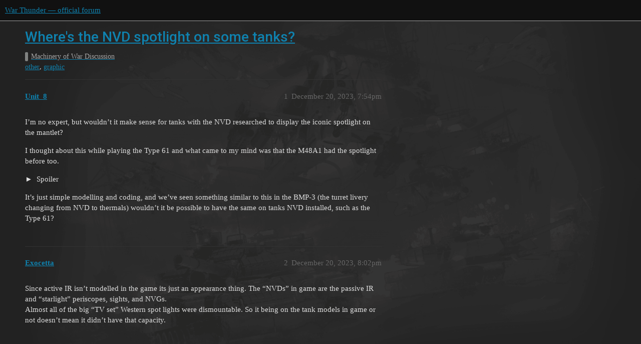

--- FILE ---
content_type: text/html; charset=utf-8
request_url: https://forum.warthunder.com/t/wheres-the-nvd-spotlight-on-some-tanks/58518
body_size: 3419
content:
<!DOCTYPE html>
<html lang="en">
  <head>
    <meta charset="utf-8">
    <title>Where&#39;s the NVD spotlight on some tanks? - Machinery of War Discussion - War Thunder — official forum</title>
    <meta name="description" content="I’m no expert, but wouldn’t it make sense for tanks with the NVD researched to display the iconic spotlight on the mantlet? 
I thought about this while playing the Type 61 and what came to my mind was that the M48A1 had &amp;hellip;">
    <meta name="generator" content="Discourse 3.1.5 - https://github.com/discourse/discourse version 3.1.5">
<link rel="icon" type="image/png" href="https://forum-en-cdn.warthunder.com/optimized/2X/8/89f23c3a5afa747ffb3ed4302384c38c0293181c_2_32x32.png">
<link rel="apple-touch-icon" type="image/png" href="https://forum-en-cdn.warthunder.com/optimized/2X/9/951b593c7f121a9635a4d3161e2b4dd39a466429_2_180x180.png">
<meta name="theme-color" media="(prefers-color-scheme: light)" content="#111111">
<meta name="theme-color" media="(prefers-color-scheme: dark)" content="#ffffff">

<meta name="viewport" content="width=device-width, initial-scale=1.0, minimum-scale=1.0, user-scalable=yes, viewport-fit=cover">
<link rel="canonical" href="https://forum.warthunder.com/t/wheres-the-nvd-spotlight-on-some-tanks/58518" />

<link rel="search" type="application/opensearchdescription+xml" href="https://forum.warthunder.com/opensearch.xml" title="War Thunder — official forum Search">

    <link href="/stylesheets/color_definitions_dark_1_4_9c6a269179fa0f6e6371d93eabb9b5ad0e4f5ac9.css?__ws=forum.warthunder.com" media="all" rel="stylesheet" class="light-scheme"/><link href="/stylesheets/color_definitions_light_2_4_eaf174332e9898750f057179b215d72a07ab64b0.css?__ws=forum.warthunder.com" media="(prefers-color-scheme: dark)" rel="stylesheet" class="dark-scheme"/>

  <link href="/stylesheets/desktop_240a660bb303ced9e9da6d57e965f6b80e2c361e.css?__ws=forum.warthunder.com" media="all" rel="stylesheet" data-target="desktop"  />



  <link href="/stylesheets/discourse-details_240a660bb303ced9e9da6d57e965f6b80e2c361e.css?__ws=forum.warthunder.com" media="all" rel="stylesheet" data-target="discourse-details"  />
  <link href="/stylesheets/discourse-lazy-videos_240a660bb303ced9e9da6d57e965f6b80e2c361e.css?__ws=forum.warthunder.com" media="all" rel="stylesheet" data-target="discourse-lazy-videos"  />
  <link href="/stylesheets/discourse-local-dates_240a660bb303ced9e9da6d57e965f6b80e2c361e.css?__ws=forum.warthunder.com" media="all" rel="stylesheet" data-target="discourse-local-dates"  />
  <link href="/stylesheets/discourse-math_240a660bb303ced9e9da6d57e965f6b80e2c361e.css?__ws=forum.warthunder.com" media="all" rel="stylesheet" data-target="discourse-math"  />
  <link href="/stylesheets/discourse-narrative-bot_240a660bb303ced9e9da6d57e965f6b80e2c361e.css?__ws=forum.warthunder.com" media="all" rel="stylesheet" data-target="discourse-narrative-bot"  />
  <link href="/stylesheets/discourse-presence_240a660bb303ced9e9da6d57e965f6b80e2c361e.css?__ws=forum.warthunder.com" media="all" rel="stylesheet" data-target="discourse-presence"  />
  <link href="/stylesheets/external-formatting-toolbar_240a660bb303ced9e9da6d57e965f6b80e2c361e.css?__ws=forum.warthunder.com" media="all" rel="stylesheet" data-target="external-formatting-toolbar"  />
  <link href="/stylesheets/ng-custom-features_240a660bb303ced9e9da6d57e965f6b80e2c361e.css?__ws=forum.warthunder.com" media="all" rel="stylesheet" data-target="ng-custom-features"  />
  <link href="/stylesheets/ng-frontend_240a660bb303ced9e9da6d57e965f6b80e2c361e.css?__ws=forum.warthunder.com" media="all" rel="stylesheet" data-target="ng-frontend"  />
  <link href="/stylesheets/ng-important-messages_240a660bb303ced9e9da6d57e965f6b80e2c361e.css?__ws=forum.warthunder.com" media="all" rel="stylesheet" data-target="ng-important-messages"  />
  <link href="/stylesheets/ng-login_240a660bb303ced9e9da6d57e965f6b80e2c361e.css?__ws=forum.warthunder.com" media="all" rel="stylesheet" data-target="ng-login"  />
  <link href="/stylesheets/ng-medals_240a660bb303ced9e9da6d57e965f6b80e2c361e.css?__ws=forum.warthunder.com" media="all" rel="stylesheet" data-target="ng-medals"  />
  <link href="/stylesheets/ng-userinfo_240a660bb303ced9e9da6d57e965f6b80e2c361e.css?__ws=forum.warthunder.com" media="all" rel="stylesheet" data-target="ng-userinfo"  />
  <link href="/stylesheets/poll_240a660bb303ced9e9da6d57e965f6b80e2c361e.css?__ws=forum.warthunder.com" media="all" rel="stylesheet" data-target="poll"  />
  <link href="/stylesheets/poll_desktop_240a660bb303ced9e9da6d57e965f6b80e2c361e.css?__ws=forum.warthunder.com" media="all" rel="stylesheet" data-target="poll_desktop"  />

  <link href="/stylesheets/desktop_theme_4_51af2ffb51c64dd9f3bdd0022fd12d429587073b.css?__ws=forum.warthunder.com" media="all" rel="stylesheet" data-target="desktop_theme" data-theme-id="4" data-theme-name="default"/>

    
    
        <link rel="alternate nofollow" type="application/rss+xml" title="RSS feed of &#39;Where&#39;s the NVD spotlight on some tanks?&#39;" href="https://forum.warthunder.com/t/wheres-the-nvd-spotlight-on-some-tanks/58518.rss" />
    <meta property="og:site_name" content="War Thunder — official forum" />
<meta property="og:type" content="website" />
<meta name="twitter:card" content="summary" />
<meta name="twitter:image" content="https://forum-en-cdn.warthunder.com/optimized/3X/c/8/c84496309b355897cf1551864a6662564f337279_2_1024x819.jpeg" />
<meta property="og:image" content="https://forum-en-cdn.warthunder.com/optimized/3X/c/8/c84496309b355897cf1551864a6662564f337279_2_1024x819.jpeg" />
<meta property="og:url" content="https://forum.warthunder.com/t/wheres-the-nvd-spotlight-on-some-tanks/58518" />
<meta name="twitter:url" content="https://forum.warthunder.com/t/wheres-the-nvd-spotlight-on-some-tanks/58518" />
<meta property="og:title" content="Where&#39;s the NVD spotlight on some tanks?" />
<meta name="twitter:title" content="Where&#39;s the NVD spotlight on some tanks?" />
<meta property="og:description" content="I’m no expert, but wouldn’t it make sense for tanks with the NVD researched to display the iconic spotlight on the mantlet?  I thought about this while playing the Type 61 and what came to my mind was that the M48A1 had the spotlight before too.  &lt;details&gt;&lt;summary&gt;Spoiler&lt;/summary&gt;&lt;/details&gt; It’s just simple modelling and coding, and we’ve seen something similar to this in the BMP-3 (the turret livery changing from NVD to thermals) wouldn’t it be possible to have the same on tanks NVD installed, such as the Type 61?" />
<meta name="twitter:description" content="I’m no expert, but wouldn’t it make sense for tanks with the NVD researched to display the iconic spotlight on the mantlet?  I thought about this while playing the Type 61 and what came to my mind was that the M48A1 had the spotlight before too.  &lt;details&gt;&lt;summary&gt;Spoiler&lt;/summary&gt;&lt;/details&gt; It’s just simple modelling and coding, and we’ve seen something similar to this in the BMP-3 (the turret livery changing from NVD to thermals) wouldn’t it be possible to have the same on tanks NVD installed, such as the Type 61?" />
<meta property="og:article:section" content="Machinery of War Discussion" />
<meta property="og:article:section:color" content="808281" />
<meta property="og:article:tag" content="other" />
<meta property="og:article:tag" content="graphic" />
<meta property="article:published_time" content="2023-12-20T19:54:01+00:00" />
<meta property="og:ignore_canonical" content="true" />


    
  </head>
  <body class="crawler ">
    
    <header>
  <a href="/">
    War Thunder — official forum
  </a>
</header>

    <div id="main-outlet" class="wrap" role="main">
        <div id="topic-title">
    <h1>
      <a href="/t/wheres-the-nvd-spotlight-on-some-tanks/58518">Where&#39;s the NVD spotlight on some tanks?</a>
    </h1>

      <div class="topic-category" itemscope itemtype="http://schema.org/BreadcrumbList">
          <span itemprop="itemListElement" itemscope itemtype="http://schema.org/ListItem">
            <a href="https://forum.warthunder.com/c/machinery-of-war-discussion/19" class="badge-wrapper bullet" itemprop="item">
              <span class='badge-category-bg' style='background-color: #808281'></span>
              <span class='badge-category clear-badge'>
                <span class='category-name' itemprop='name'>Machinery of War Discussion</span>
              </span>
            </a>
            <meta itemprop="position" content="1" />
          </span>
      </div>

      <div class="topic-category">
        <div class='discourse-tags list-tags'>
            <a href='https://forum.warthunder.com/tag/other' class='discourse-tag' rel="tag">other</a>, 
            <a href='https://forum.warthunder.com/tag/graphic' class='discourse-tag' rel="tag">graphic</a>
        </div>
      </div>
  </div>

  

    <div itemscope itemtype='http://schema.org/DiscussionForumPosting'>
      <meta itemprop='headline' content='Where&#39;s the NVD spotlight on some tanks?'>
        <meta itemprop='articleSection' content='Machinery of War Discussion'>
      <meta itemprop='keywords' content='other, graphic'>
      <div itemprop='publisher' itemscope itemtype="http://schema.org/Organization">
        <meta itemprop='name' content='War Thunder — official forum'>
          <div itemprop='logo' itemscope itemtype="http://schema.org/ImageObject">
            <meta itemprop='url' content='https://forum-en-cdn.warthunder.com/original/2X/9/951b593c7f121a9635a4d3161e2b4dd39a466429.png'>
          </div>
      </div>

          <div id='post_1'  class='topic-body crawler-post'>
            <div class='crawler-post-meta'>
              <span class="creator" itemprop="author" itemscope itemtype="http://schema.org/Person">
                <a itemprop="url" href='https://forum.warthunder.com/u/Unit_8'><span itemprop='name'>Unit_8</span></a>
                
              </span>

              <link itemprop="mainEntityOfPage" href="https://forum.warthunder.com/t/wheres-the-nvd-spotlight-on-some-tanks/58518">

                <link itemprop="image" href="https://forum-en-cdn.warthunder.com/original/3X/c/8/c84496309b355897cf1551864a6662564f337279.jpeg">

              <span class="crawler-post-infos">
                  <time itemprop='datePublished' datetime='2023-12-20T19:54:01Z' class='post-time'>
                    December 20, 2023,  7:54pm
                  </time>
                  <meta itemprop='dateModified' content='2023-12-20T19:54:01Z'>
              <span itemprop='position'>1</span>
              </span>
            </div>
            <div class='post' itemprop='articleBody'>
              <p>I’m no expert, but wouldn’t it make sense for tanks with the NVD researched to display the iconic spotlight on the mantlet?</p>
<p>I thought about this while playing the Type 61 and what came to my mind was that the M48A1 had the spotlight before too.</p>
<details>
<summary>
Spoiler</summary>
<p><div class="lightbox-wrapper"><a class="lightbox" href="https://forum-en-cdn.warthunder.com/original/3X/c/8/c84496309b355897cf1551864a6662564f337279.jpeg" data-download-href="/uploads/short-url/szEriN21ZWDxqxCwxAazmGT0tsd.jpeg?dl=1" title="image" rel="noopener nofollow ugc"><img src="https://forum-en-cdn.warthunder.com/original/3X/c/8/c84496309b355897cf1551864a6662564f337279.jpeg" alt="image" data-base62-sha1="szEriN21ZWDxqxCwxAazmGT0tsd" width="1000" height="800" data-dominant-color="707175"><div class="meta"><svg class="fa d-icon d-icon-far-image svg-icon" aria-hidden="true"><use href="#far-image"></use></svg><span class="filename">image</span><span class="informations">1280×1024 81.4 KB</span><svg class="fa d-icon d-icon-discourse-expand svg-icon" aria-hidden="true"><use href="#discourse-expand"></use></svg></div></a></div></p>
</details>
<p>It’s just simple modelling and coding, and we’ve seen something similar to this in the BMP-3 (the turret livery changing from NVD to thermals) wouldn’t it be possible to have the same on tanks NVD installed, such as the Type 61?</p>
            </div>

            <div itemprop="interactionStatistic" itemscope itemtype="http://schema.org/InteractionCounter">
              <meta itemprop="interactionType" content="http://schema.org/LikeAction"/>
              <meta itemprop="userInteractionCount" content="0" />
              <span class='post-likes'></span>
            </div>

            <div itemprop="interactionStatistic" itemscope itemtype="http://schema.org/InteractionCounter">
                <meta itemprop="interactionType" content="http://schema.org/CommentAction"/>
                <meta itemprop="userInteractionCount" content="0" />
              </div>

          </div>
          <div id='post_2' itemprop='comment' itemscope itemtype='http://schema.org/Comment' class='topic-body crawler-post'>
            <div class='crawler-post-meta'>
              <span class="creator" itemprop="author" itemscope itemtype="http://schema.org/Person">
                <a itemprop="url" href='https://forum.warthunder.com/u/Exocetta'><span itemprop='name'>Exocetta</span></a>
                
              </span>

              <link itemprop="mainEntityOfPage" href="https://forum.warthunder.com/t/wheres-the-nvd-spotlight-on-some-tanks/58518">


              <span class="crawler-post-infos">
                  <time itemprop='datePublished' datetime='2023-12-20T20:02:48Z' class='post-time'>
                    December 20, 2023,  8:02pm
                  </time>
                  <meta itemprop='dateModified' content='2023-12-20T20:02:48Z'>
              <span itemprop='position'>2</span>
              </span>
            </div>
            <div class='post' itemprop='text'>
              <p>Since active IR isn’t modelled in the game its just an appearance thing. The “NVDs” in game are the passive IR and “starlight” periscopes, sights, and NVGs.<br>
Almost all of the big “TV set” Western spot lights were dismountable. So it being on the tank models in game or not doesn’t mean it didn’t have that capacity.</p>
            </div>

            <div itemprop="interactionStatistic" itemscope itemtype="http://schema.org/InteractionCounter">
              <meta itemprop="interactionType" content="http://schema.org/LikeAction"/>
              <meta itemprop="userInteractionCount" content="0" />
              <span class='post-likes'></span>
            </div>

            <div itemprop="interactionStatistic" itemscope itemtype="http://schema.org/InteractionCounter">
                <meta itemprop="interactionType" content="http://schema.org/CommentAction"/>
                <meta itemprop="userInteractionCount" content="0" />
              </div>

          </div>
    </div>






    </div>
    <footer class="container wrap">
  <nav class='crawler-nav'>
    <ul>
      <li itemscope itemtype='http://schema.org/SiteNavigationElement'>
        <span itemprop='name'>
          <a href='/' itemprop="url">Home </a>
        </span>
      </li>
      <li itemscope itemtype='http://schema.org/SiteNavigationElement'>
        <span itemprop='name'>
          <a href='/categories' itemprop="url">Categories </a>
        </span>
      </li>
      <li itemscope itemtype='http://schema.org/SiteNavigationElement'>
        <span itemprop='name'>
          <a href='/guidelines' itemprop="url">FAQ/Guidelines </a>
        </span>
      </li>
        <li itemscope itemtype='http://schema.org/SiteNavigationElement'>
          <span itemprop='name'>
            <a href='https://legal.gaijin.net/termsofservice' itemprop="url">Terms of Service </a>
          </span>
        </li>
        <li itemscope itemtype='http://schema.org/SiteNavigationElement'>
          <span itemprop='name'>
            <a href='https://legal.gaijin.net/privacypolicy' itemprop="url">Privacy Policy </a>
          </span>
        </li>
    </ul>
  </nav>
  <p class='powered-by-link'>Powered by <a href="https://www.discourse.org">Discourse</a>, best viewed with JavaScript enabled</p>
</footer>

    
    
  </body>
  
</html>
